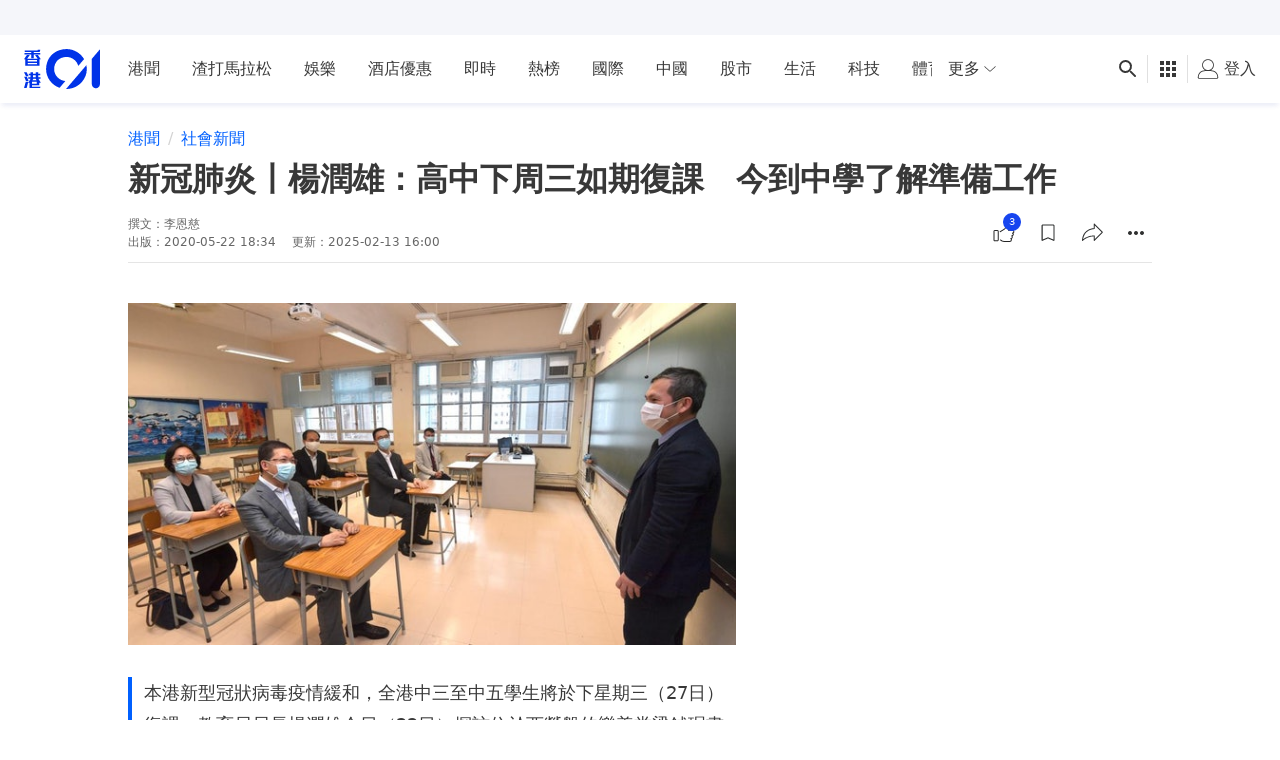

--- FILE ---
content_type: text/html; charset=utf-8
request_url: https://www.google.com/recaptcha/api2/aframe
body_size: 184
content:
<!DOCTYPE HTML><html><head><meta http-equiv="content-type" content="text/html; charset=UTF-8"></head><body><script nonce="CBDCChKKhKM3vTkY4cnxeQ">/** Anti-fraud and anti-abuse applications only. See google.com/recaptcha */ try{var clients={'sodar':'https://pagead2.googlesyndication.com/pagead/sodar?'};window.addEventListener("message",function(a){try{if(a.source===window.parent){var b=JSON.parse(a.data);var c=clients[b['id']];if(c){var d=document.createElement('img');d.src=c+b['params']+'&rc='+(localStorage.getItem("rc::a")?sessionStorage.getItem("rc::b"):"");window.document.body.appendChild(d);sessionStorage.setItem("rc::e",parseInt(sessionStorage.getItem("rc::e")||0)+1);localStorage.setItem("rc::h",'1768908145877');}}}catch(b){}});window.parent.postMessage("_grecaptcha_ready", "*");}catch(b){}</script></body></html>

--- FILE ---
content_type: application/javascript; charset=utf-8
request_url: https://fundingchoicesmessages.google.com/f/AGSKWxVm-Yr-ESY8LKfoR1E7M0l9JVKDQLAzlXxQxKronAThTWmPjqD2b0mPD4AQBNDF7s8rodXC1-vY3tYfiApRWr3gXMk0gx3AJ6_mT8w6svDvQqBxNtti4-B1-1MFwO-wOs2C6Dco_qQ5ICuV6uxW4A-4MoFYleoE2eYvmIlbBqv2PGspUr8cNVluR6T8/_/adlink?/ad/130-/cgi/ad_/cyad1./ads/daily.
body_size: -1289
content:
window['50a902ab-7192-41dd-a499-a71b7f5026bc'] = true;

--- FILE ---
content_type: text/javascript
request_url: https://www.hk01.com/_next/static/js/system-with-amd-6.15.1-784473e29be6ded10d3e3f0b307717f5.min.js
body_size: 5070
content:
/*!
 * SystemJS 6.15.1
 */
!function(){function e(e,t){return(t||"")+" (SystemJS Error#"+e+" https://github.com/systemjs/systemjs/blob/main/docs/errors.md#"+e+")"}function t(e,t){if(-1!==e.indexOf("\\")&&(e=e.replace(j,"/")),"/"===e[0]&&"/"===e[1])return t.slice(0,t.indexOf(":")+1)+e;if("."===e[0]&&("/"===e[1]||"."===e[1]&&("/"===e[2]||2===e.length&&(e+="/"))||1===e.length&&(e+="/"))||"/"===e[0]){var n,r=t.slice(0,t.indexOf(":")+1);if(n="/"===t[r.length+1]?"file:"!==r?(n=t.slice(r.length+2)).slice(n.indexOf("/")+1):t.slice(8):t.slice(r.length+("/"===t[r.length])),"/"===e[0])return t.slice(0,t.length-n.length-1)+e;for(var i=n.slice(0,n.lastIndexOf("/")+1)+e,o=[],s=-1,u=0;u<i.length;u++)-1!==s?"/"===i[u]&&(o.push(i.slice(s,u+1)),s=-1):"."===i[u]?"."!==i[u+1]||"/"!==i[u+2]&&u+2!==i.length?"/"===i[u+1]||u+1===i.length?u+=1:s=u:(o.pop(),u+=2):s=u;return-1!==s&&o.push(i.slice(s)),t.slice(0,t.length-n.length)+o.join("")}}function n(e,n){return t(e,n)||(-1!==e.indexOf(":")?e:t("./"+e,n))}function r(e,n,r,i,o){for(var s in e){var a=t(s,r)||s,f=e[s];if("string"==typeof f){var l=c(i,t(f,r)||f,o);l?n[a]=l:u("W1",s,f,"bare specifier did not resolve")}}}function i(e,t,i){var o;for(o in e.imports&&r(e.imports,i.imports,t,i,null),e.scopes||{}){var s=n(o,t);r(e.scopes[o],i.scopes[s]||(i.scopes[s]={}),t,i,s)}for(o in e.depcache||{})i.depcache[n(o,t)]=e.depcache[o];for(o in e.integrity||{})i.integrity[n(o,t)]=e.integrity[o]}function o(e,t){if(t[e])return e;var n=e.length;do{var r=e.slice(0,n+1);if(r in t)return r}while(-1!==(n=e.lastIndexOf("/",n-1)))}function s(e,t){var n=o(e,t);if(n){var r=t[n];if(null===r)return;if(!(e.length>n.length&&"/"!==r[r.length-1]))return r+e.slice(n.length);u("W2",n,r,"should have a trailing '/'")}}function u(t,n,r,i){console.warn(e(t,"Package target "+i+", resolving target '"+r+"' for "+n))}function c(e,t,n){for(var r=e.scopes,i=n&&o(n,r);i;){var u=s(t,r[i]);if(u)return u;i=o(i.slice(0,i.lastIndexOf("/")),r)}return s(t,e.imports)||-1!==t.indexOf(":")&&t}function a(){this[M]={}}function f(e){return e.id}function l(e,t,n,r){if(e.onload(n,t.id,t.d&&t.d.map(f),!!r),n)throw n}function d(t,n,r,i){var o=t[M][n];if(o)return o;var s=[],u=Object.create(null);P&&Object.defineProperty(u,P,{value:"Module"});var c=Promise.resolve().then((function(){return t.instantiate(n,r,i)})).then((function(r){if(!r)throw Error(e(2,"Module "+n+" did not instantiate"));var i=r[1]((function(e,t){o.h=!0;var n=!1;if("string"==typeof e)e in u&&u[e]===t||(u[e]=t,n=!0);else{for(var r in e)t=e[r],r in u&&u[r]===t||(u[r]=t,n=!0);e&&e.__esModule&&(u.__esModule=e.__esModule)}if(n)for(var i=0;i<s.length;i++){var c=s[i];c&&c(u)}return t}),2===r[1].length?{import:function(e,r){return t.import(e,n,r)},meta:t.createContext(n)}:void 0);return o.e=i.execute||function(){},[r[0],i.setters||[],r[2]||[]]}),(function(e){throw o.e=null,o.er=e,l(t,o,e,!0),e})),a=c.then((function(e){return Promise.all(e[0].map((function(r,i){var o=e[1][i],s=e[2][i];return Promise.resolve(t.resolve(r,n)).then((function(e){var r=d(t,e,n,s);return Promise.resolve(r.I).then((function(){return o&&(r.i.push(o),!r.h&&r.I||o(r.n)),r}))}))}))).then((function(e){o.d=e}))}));return o=t[M][n]={id:n,i:s,n:u,m:i,I:c,L:a,h:!1,d:void 0,e:void 0,er:void 0,E:void 0,C:void 0,p:void 0}}function h(e,t,n,r){if(!r[t.id])return r[t.id]=!0,Promise.resolve(t.L).then((function(){return t.p&&null!==t.p.e||(t.p=n),Promise.all(t.d.map((function(t){return h(e,t,n,r)})))})).catch((function(n){if(t.er)throw n;throw t.e=null,l(e,t,n,!1),n}))}function p(e,t){return t.C=h(e,t,t,{}).then((function(){return v(e,t,{})})).then((function(){return t.n}))}function v(e,t,n){function r(){try{var n=o.call(L);if(n)return n=n.then((function(){t.C=t.n,t.E=null,l(e,t,null,!0)}),(function(n){throw t.er=n,t.E=null,l(e,t,n,!0),n})),t.E=n;t.C=t.n,t.L=t.I=void 0}catch(r){throw t.er=r,r}finally{l(e,t,t.er,!0)}}if(!n[t.id]){if(n[t.id]=!0,!t.e){if(t.er)throw t.er;return t.E?t.E:void 0}var i,o=t.e;return t.e=null,t.d.forEach((function(r){try{var o=v(e,r,n);o&&(i=i||[]).push(o)}catch(s){throw t.er=s,l(e,t,s,!1),s}})),i?Promise.all(i).then(r):r()}}function m(){[].forEach.call(document.querySelectorAll("script"),(function(t){if(!t.sp)if("systemjs-module"===t.type){if(t.sp=!0,!t.src)return;System.import("import:"===t.src.slice(0,7)?t.src.slice(7):n(t.src,g)).catch((function(e){if(e.message.indexOf("https://github.com/systemjs/systemjs/blob/main/docs/errors.md#3")>-1){var n=document.createEvent("Event");n.initEvent("error",!1,!1),t.dispatchEvent(n)}return Promise.reject(e)}))}else if("systemjs-importmap"===t.type){t.sp=!0;var r=t.src?(System.fetch||fetch)(t.src,{integrity:t.integrity,priority:t.fetchPriority,passThrough:!0}).then((function(e){if(!e.ok)throw Error("Invalid status code: "+e.status);return e.text()})).catch((function(n){return n.message=e("W4","Error fetching systemjs-import map "+t.src)+"\n"+n.message,console.warn(n),"function"==typeof t.onerror&&t.onerror(),"{}"})):t.innerHTML;W=W.then((function(){return r})).then((function(n){!function(t,n,r){var o={};try{o=JSON.parse(n)}catch(s){console.warn(Error(e("W5","systemjs-importmap contains invalid JSON")+"\n\n"+n+"\n"))}i(o,r,t)}(N,n,t.src||g)}))}}))}var g,y="undefined"!=typeof Symbol,b="undefined"!=typeof self,S="undefined"!=typeof document,w=b?self:global;if(S){var O=document.querySelector("base[href]");O&&(g=O.href)}if(!g&&"undefined"!=typeof location){var E=(g=location.href.split("#")[0].split("?")[0]).lastIndexOf("/");-1!==E&&(g=g.slice(0,E+1))}var x,j=/\\/g,P=y&&Symbol.toStringTag,M=y?Symbol():"@",I=a.prototype;I.import=function(e,t,n){var r=this;return t&&"object"==typeof t&&(n=t,t=void 0),Promise.resolve(r.prepareImport()).then((function(){return r.resolve(e,t,n)})).then((function(e){var t=d(r,e,void 0,n);return t.C||p(r,t)}))},I.createContext=function(e){var t=this;return{url:e,resolve:function(n,r){return Promise.resolve(t.resolve(n,r||e))}}},I.onload=function(){},I.register=function(e,t,n){x=[e,t,n]},I.getRegister=function(){var e=x;return x=void 0,e};var L=Object.freeze(Object.create(null));w.System=new a;var C,R,W=Promise.resolve(),N={imports:{},scopes:{},depcache:{},integrity:{}},T=S;if(I.prepareImport=function(e){return(T||e)&&(m(),T=!1),W},I.getImportMap=function(){return JSON.parse(JSON.stringify(N))},S&&(m(),window.addEventListener("DOMContentLoaded",m)),I.addImportMap=function(e,t){i(e,t||g,N)},S){window.addEventListener("error",(function(e){J=e.filename,_=e.error}));var A=location.origin}I.createScript=function(e){var t=document.createElement("script");t.async=!0,e.indexOf(A+"/")&&(t.crossOrigin="anonymous");var n=N.integrity[e];return n&&(t.integrity=n),t.src=e,t};var J,_,k={},U=I.register;I.register=function(e,t){if(S&&"loading"===document.readyState&&"string"!=typeof e){var n=document.querySelectorAll("script[src]"),r=n[n.length-1];if(r){C=e;var i=this;R=setTimeout((function(){k[r.src]=[e,t],i.import(r.src)}))}}else C=void 0;return U.call(this,e,t)},I.instantiate=function(t,n){var r=k[t];if(r)return delete k[t],r;var i=this;return Promise.resolve(I.createScript(t)).then((function(r){return new Promise((function(o,s){r.addEventListener("error",(function(){s(Error(e(3,"Error loading "+t+(n?" from "+n:""))))})),r.addEventListener("load",(function(){if(document.head.removeChild(r),J===t)s(_);else{var e=i.getRegister(t);e&&e[0]===C&&clearTimeout(R),o(e)}})),document.head.appendChild(r)}))}))},I.shouldFetch=function(){return!1},"undefined"!=typeof fetch&&(I.fetch=fetch);var $=I.instantiate,B=/^(text|application)\/(x-)?javascript(;|$)/;I.instantiate=function(t,n,r){var i=this;return this.shouldFetch(t,n,r)?this.fetch(t,{credentials:"same-origin",integrity:N.integrity[t],meta:r}).then((function(r){if(!r.ok)throw Error(e(7,r.status+" "+r.statusText+", loading "+t+(n?" from "+n:"")));var o=r.headers.get("content-type");if(!o||!B.test(o))throw Error(e(4,'Unknown Content-Type "'+o+'", loading '+t+(n?" from "+n:"")));return r.text().then((function(e){return e.indexOf("//# sourceURL=")<0&&(e+="\n//# sourceURL="+t),(0,eval)(e),i.getRegister(t)}))})):$.apply(this,arguments)},I.resolve=function(n,r){return c(N,t(n,r=r||g)||n,r)||function(t,n){throw Error(e(8,"Unable to resolve bare specifier '"+t+(n?"' from "+n:"'")))}(n,r)};var F=I.instantiate;I.instantiate=function(e,t,n){var r=N.depcache[e];if(r)for(var i=0;i<r.length;i++)d(this,this.resolve(r[i],e),e);return F.call(this,e,t,n)},b&&"function"==typeof importScripts&&(I.instantiate=function(e){var t=this;return Promise.resolve().then((function(){return importScripts(e),t.getRegister(e)}))}),function(e){function t(t){return!e.hasOwnProperty(t)||!isNaN(t)&&t<e.length||a&&e[t]&&"undefined"!=typeof window&&e[t].parent===window}var n,r,i,o=e.System.constructor.prototype,s=o.import;o.import=function(o,u,c){return function(){for(var o in n=r=void 0,e)t(o)||(n?r||(r=o):n=o,i=o)}(),s.call(this,o,u,c)};var u=[[],function(){return{}}],c=o.getRegister;o.getRegister=function(){var o=c.call(this);if(o)return o;var s,a=function(o){var s,u,c=0;for(var a in e)if(!t(a)){if(0===c&&a!==n||1===c&&a!==r)return a;s?(i=a,u=o&&u||a):s=a===i,c++}return u}(this.firstGlobalProp);if(!a)return u;try{s=e[a]}catch(f){return u}return[[],function(e){return{execute:function(){e(s),e({default:s,__useDefault:!0})}}}]};var a="undefined"!=typeof navigator&&-1!==navigator.userAgent.indexOf("Trident")}("undefined"!=typeof self?self:global),function(e){var t=e.System.constructor.prototype,r=/^[^#?]+\.(css|html|json|wasm)([?#].*)?$/,i=t.shouldFetch.bind(t);t.shouldFetch=function(e){return i(e)||r.test(e)};var o=/^application\/json(;|$)/,s=/^text\/css(;|$)/,u=/^application\/wasm(;|$)/,c=t.fetch;t.fetch=function(t,r){return c(t,r).then((function(i){if(r.passThrough)return i;if(!i.ok)return i;var c=i.headers.get("content-type");return o.test(c)?i.json().then((function(e){return new Response(new Blob(['System.register([],function(e){return{execute:function(){e("default",'+JSON.stringify(e)+")}}})"],{type:"application/javascript"}))})):s.test(c)?i.text().then((function(e){return e=e.replace(/url\(\s*(?:(["'])((?:\\.|[^\n\\"'])+)\1|((?:\\.|[^\s,"'()\\])+))\s*\)/g,(function(e,r,i,o){return["url(",r,n(i||o,t),r,")"].join("")})),new Response(new Blob(["System.register([],function(e){return{execute:function(){var s=new CSSStyleSheet();s.replaceSync("+JSON.stringify(e)+');e("default",s)}}})'],{type:"application/javascript"}))})):u.test(c)?(WebAssembly.compileStreaming?WebAssembly.compileStreaming(i):i.arrayBuffer().then(WebAssembly.compile)).then((function(n){e.System.wasmModules||(e.System.wasmModules=Object.create(null)),e.System.wasmModules[t]=n;var r=[],i=[];return WebAssembly.Module.imports&&WebAssembly.Module.imports(n).forEach((function(e){var t=JSON.stringify(e.module);-1===r.indexOf(t)&&(r.push(t),i.push("function(m){i["+t+"]=m}"))})),new Response(new Blob(["System.register(["+r.join(",")+"],function(e){var i={};return{setters:["+i.join(",")+"],execute:function(){return WebAssembly.instantiate(System.wasmModules["+JSON.stringify(t)+"],i).then(function(m){e(m.exports)})}}})"],{type:"application/javascript"}))})):i}))}}("undefined"!=typeof self?self:global);var q="undefined"!=typeof Symbol&&Symbol.toStringTag;I.get=function(e){var t=this[M][e];if(t&&null===t.e&&!t.E)return t.er?null:t.n},I.set=function(t,n){try{new URL(t)}catch(s){console.warn(Error(e("W3",'"'+t+'" is not a valid URL to set in the module registry')))}var r;q&&"Module"===n[q]?r=n:(r=Object.assign(Object.create(null),n),q&&Object.defineProperty(r,q,{value:"Module"}));var i=Promise.resolve(r),o=this[M][t]||(this[M][t]={id:t,i:[],h:!1,d:[],e:null,er:void 0,E:void 0});return!o.e&&!o.E&&(Object.assign(o,{n:r,I:void 0,L:void 0,C:i}),r)},I.has=function(e){return!!this[M][e]},I.delete=function(e){var t=this[M],n=t[e];if(!n||n.p&&null!==n.p.e||n.E)return!1;var r=n.i;return n.d&&n.d.forEach((function(e){var t=e.i.indexOf(n);-1!==t&&e.i.splice(t,1)})),delete t[e],function(){var n=t[e];if(!n||!r||null!==n.e||n.E)return!1;r.forEach((function(e){n.i.push(e),e(n.n)})),r=null}};var D="undefined"!=typeof Symbol&&Symbol.iterator;I.entries=function(){var e,t,n=this,r=Object.keys(n[M]),i=0,o={next:function(){for(;void 0!==(t=r[i++])&&void 0===(e=n.get(t)););return{done:void 0===t,value:void 0!==t&&[t,e]}}};return o[D]=function(){return this},o}}();
//# sourceMappingURL=system.min.js.map
!function(){function e(e,r){return(r||"")+" (SystemJS Error#"+e+" https://github.com/systemjs/systemjs/blob/main/docs/errors.md#"+e+")"}!function(r){function t(){throw Error(e(5,"AMD require not supported."))}var n=["require","exports","module"];r.define=function(r,o,s){var u,i,f="string"==typeof r,l=f?r:null,a=f?o:r,d=f?s:o;if(Array.isArray(a))u=a,i=d;else if("object"==typeof a)u=[],i=function(){return a};else{if("function"!=typeof a)throw Error(e(9,"Invalid call to AMD define()"));u=n,i=a}var c=function(e,r){function n(e){i.push((function(r){u[e]=r.__useDefault?r.default:r}))}for(var o={},s={exports:o},u=[],i=[],f=0,l=0;l<e.length;l++){var a=e[l],d=i.length;"require"===a?(u[l]=t,f++):"module"===a?(u[l]=s,f++):"exports"===a?(u[l]=o,f++):n(l),f&&(e[d]=a)}f&&(e.length-=f);var c=r;return[e,function(e,r){return e({default:o,__useDefault:!0}),{setters:i,execute:function(){s.uri=r.meta.url;var t=c.apply(o,u);void 0!==t&&(s.exports=t),e(s.exports),e("default",s.exports)}}}]}(u,i);f?(System.registerRegistry?(System.registerRegistry[l]=c,System.register(l,c[0],c[1])):console.warn(e("W6","Include named-register.js for full named define support")),System.register(c[0],c[1])):System.register(c[0],c[1])},r.define.amd={}}("undefined"!=typeof self?self:global)}();
//# sourceMappingURL=amd.min.js.map
globalThis.systemjsDefine=globalThis.define; delete globalThis['define'];

--- FILE ---
content_type: text/javascript; charset=utf-8
request_url: https://app.link/_r?sdk=web2.86.5&branch_key=key_live_poEGVC3LB6uIm5ULkG5jncmktBc9WVaN&callback=branch_callback__0
body_size: 74
content:
/**/ typeof branch_callback__0 === 'function' && branch_callback__0("1542119372986683333");